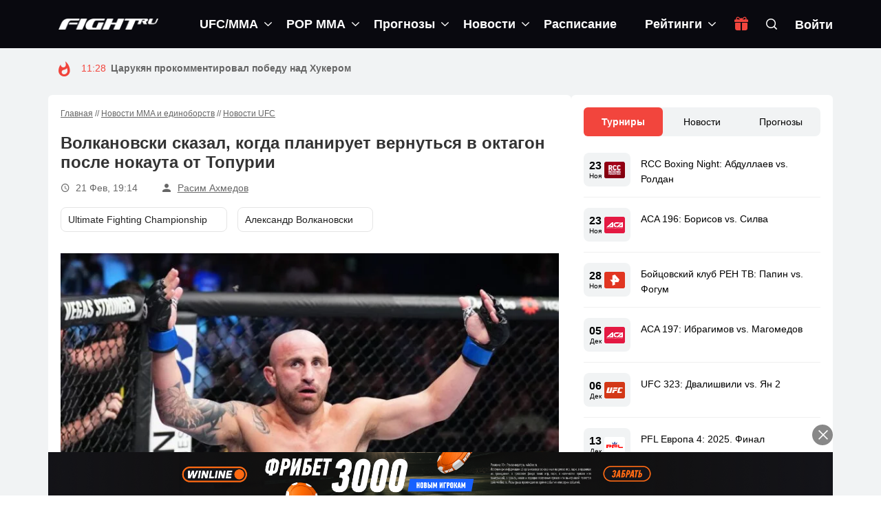

--- FILE ---
content_type: text/css
request_url: https://fight.ru/wp-content/themes/hotmagazine_child/assets/css/fonts.min.css?ver=1697795623
body_size: 539
content:
@font-face{font-family:'icomoon';src:url('fonts/icomoon.eot?12omf7');src:url('fonts/icomoon.eot?12omf7#iefix') format('embedded-opentype'),url('fonts/icomoon.ttf?12omf7') format('truetype'),url('fonts/icomoon.woff?12omf7') format('woff'),url('fonts/icomoon.svg?12omf7#icomoon') format('svg');font-weight:normal;font-style:normal;font-display:block}[class^="icon-"],[class*=" icon-"]{font-family:'icomoon' !important;speak:never;font-style:normal;font-weight:normal;font-variant:normal;text-transform:none;line-height:1;-webkit-font-smoothing:antialiased;-moz-osx-font-smoothing:grayscale}.icon-down:before{content:"\e900"}.icon-up:before{content:"\e901"}.icon-close:before{content:"\e902"}.icon-yt .path1:before{content:"\e903"}.icon-yt .path2:before{content:"\e904";margin-left:-1.5em;color:#fff}.icon-vk1:before{content:"\e905"}.icon-twitter:before{content:"\e906"}.icon-fb:before{content:"\e907"}.icon-telegram:before{content:"\e908"}.icon-wiki:before{content:"\e909"}.icon-person:before{content:"\e90a"}.icon-time:before{content:"\e90b"}.icon-pin:before{content:"\e90c"}.icon-search:before{content:"\e90d"}.icon-circle-play:before{content:"\e90e"}.icon-ticker:before{content:"\e90f"}.icon-eye:before{content:"\e910"}.icon-like-fill:before{content:"\e911"}.icon-like:before{content:"\e912"}.icon-eye-hide:before{content:"\e913"}.icon-warning:before{content:"\e914"}.icon-calendar:before{content:"\e915"}.icon-file:before{content:"\e916"}.icon-layers:before{content:"\e917"}.icon-cup:before{content:"\e918"}.icon-star:before{content:"\e919"}.icon-belt:before{content:"\e91a"}.icon-star-fill:before{content:"\e91b"}.icon-left:before{content:"\e91c"}.icon-right:before{content:"\e91d"}.icon-check-thin:before{content:"\e92a"}.icon-comments:before{content:"\e970"}.icon-check:before{content:"\f00c"}.icon-play:before{content:"\f04b"}.icon-circle-close:before{content:"\f057"}.icon-gift:before{content:"\f06b"}.icon-circle-right:before{content:"\f0a9"}.icon-undo:before{content:"\f0e2"}.icon-circle:before{content:"\f10c"}.icon-thumbs-up:before{content:"\f164"}.icon-thumbs-down:before{content:"\f165"}.icon-users:before{content:"\e920"}.icon-message:before{content:"\e921"}.icon-eye-w:before{content:"\e922"}

--- FILE ---
content_type: text/css
request_url: https://fight.ru/wp-content/themes/hotmagazine_child/style-parent.min.css?ver=1697795623
body_size: 4775
content:
.container .container,.wp-caption,img,select{max-width:100%}.wpb_column.block-content:after,body .vc_row{margin-left:0}.advertisement,.mc4wp-form h2,.mc4wp-form input[type=submit],.title-section h2,footer .widget-title{text-transform:uppercase}body .vc_row{margin-right:0}.inner-megadropdown .vc_col-sm-12,.inner-megadropdown .vc_column_container>.vc_column-inner,.page-template-default .vc_column_container>.vc_column-inner,.sidebar .vc_column-inner,body .single-post-box .article-inpost .text-content h2,body .single-post-box .article-inpost .text-content p,body .single-post-box .row .vc_col-sm-12>.vc_column-inner,body.travel .inner-megadropdown .vc_col-sm-12>.vc_column-inner{padding-left:0!important;padding-right:0!important}.blog-box,.tagcloud,ul.autor-list>li .autor-box{overflow:hidden}.widget label{display:block}blockquote{padding:20px 20px 20px 70px;background:#eee;border:none;margin:0 0 20px;position:relative}.top-line-list,div.list-post .post-content>a,footer .posts-widget ul.list-posts>li .post-content>a,ul.list-posts>li .post-content>a{display:inline-block}blockquote:before{content:'\201C';position:absolute;top:20px;left:25px;font-size:72px;color:#222;font-family:Georgia;line-height:70px;font-weight:700}blockquote p{color:#222;font-size:18px;font-style:italic;margin-bottom:0;line-height:24px;padding:0 20px}.gallery-caption,.wp-caption,.wp-caption-text{text-align:center;font-style:italic}.wp-caption{margin:0 0 20px;padding-top:4px;border:1px solid #eee;-webkit-border-radius:3px;-moz-border-radius:3px;border-radius:3px;border-image:initial;background-color:#f8f8f8;text-align:center}.alignright,.news-post.image-post2{margin-bottom:30px}.sticky{border:3px solid #000;padding:10px;background:#a2d9fd}.alignright{float:right;margin-left:20px}.alignleft{float:left;margin-right:30px}.clear{clear:both}.feature-video .features-video-box:before,.testimonial-section:after,.wpb_single_image .vc_figure,.wpb_single_image .vc_single_image-wrapper{display:block!important}.aligncenter{float:none;margin:30px}img{height:auto}#wp-calendar,.navbar-nav .megadropdown .inner-megadropdown .posts-filtered-block.block-full,.single-page-section .vc_single_image-img{width:100%}#wp-calendar td,#wp-calendar th{padding:5px;text-align:center;border:1px solid #dedede}.product-categories,.widget_archive ul,.widget_categories ul,.widget_meta ul,.widget_nav_menu ul,.widget_pages ul,.widget_recent_comments ul,.widget_recent_entries ul,.widget_rss ul{margin:0;padding:0}.product-categories li,.widget_archive ul li,.widget_categories ul li,.widget_meta ul li,.widget_nav_menu ul li,.widget_pages ul li,.widget_recent_comments ul li,.widget_recent_entries ul li,.widget_rss ul li{display:block;padding-bottom:10px;margin-bottom:10px;border-bottom:1px dotted #efefef}.product-categories li a,.widget_archive ul li a,.widget_categories ul li a,.widget_meta ul li a,.widget_nav_menu ul li a,.widget_pages ul li a,.widget_recent_comments ul li a,.widget_recent_entries ul li a,.widget_rss ul li a{display:inline-block;text-decoration:none;transition:.2s ease-in-out;-moz-transition:.2s ease-in-out;-webkit-transition:.2s ease-in-out;-o-transition:.2s ease-in-out;color:#333;font-size:13px;font-weight:700}.tagcloud a,.widget_categories ul li span{transition:.2s ease-in-out;display:inline-block}.widget_categories ul li span{float:right;width:30px;font-size:11px;height:20px;text-align:center;line-height:18px;-webkit-border-radius:2px;-moz-border-radius:2px;-o-border-radius:2px;border-radius:2px;-moz-transition:.2s ease-in-out;-webkit-transition:.2s ease-in-out;-o-transition:.2s ease-in-out}.widget_categories ul li:hover span{background:#f44336;color:#fff;border-color:#f44336}.product-categories li a:hover,.standard-post3 .post-title h2 a:hover,.widget_archive ul li a:hover,.widget_categories ul li a:hover,.widget_meta ul li a:hover,.widget_nav_menu ul li a:hover,.widget_pages ul li a:hover,.widget_recent_comments ul li a:hover,.widget_recent_entries ul li a:hover,.widget_rss ul li a:hover{color:#f44336}.widget_nav_menu ul li{border-bottom:none;padding-bottom:0}.widget_nav_menu .sub-menu li{padding-bottom:0}.widget_archive ul li,.widget_categories ul li{text-align:right;overflow:hidden;list-style:none;margin-bottom:10px;padding:0;border-bottom:none}.widget_archive ul li a,.widget_categories ul li a{float:left}.tagcloud a{text-decoration:none;-moz-transition:.2s ease-in-out;-webkit-transition:.2s ease-in-out;-o-transition:.2s ease-in-out;color:#999;font-size:12px!important;padding:6px 9px;border:1px solid #f0f0f0;-webkit-border-radius:3px;-moz-border-radius:3px;-o-border-radius:3px;border-radius:3px;margin-bottom:3px}.tagcloud a:hover{border:1px solid #333;background:#333;color:#fff}.blog-section .blog-box .blog-post .single-post-tags li{display:inline-block;list-style:none}.blog-section .blog-box .blog-post .single-post-tags li span{color:#333;font-weight:700;display:inline-block;margin-right:5px}.single-post-tags{padding:0!important}input[type=email],input[type=text],textarea{display:block;width:100%;padding:10px 20px;background:#fafafa;color:#333;font-size:13px;outline:0;border:1px solid #e1e1e1;margin:0 0 16px;transition:.2s ease-in-out;-moz-transition:.2s ease-in-out;-webkit-transition:.2s ease-in-out;-o-transition:.2s ease-in-out}input[type=email]:focus{border:1px solid #b1b1b1}.mc4wp-form input[type=submit]{width:100%!important;text-align:center;background:#222;font-size:13px;color:#fff;font-weight:700;padding:12px 10px;outline:0;border:none;transition:.2s ease-in-out;-moz-transition:.2s ease-in-out;-webkit-transition:.2s ease-in-out;-o-transition:.2s ease-in-out}#submit-contact,input[type=submit]{color:#ccc;font-size:11px;font-weight:700;text-transform:uppercase;background:#222;padding:8px 10px;border:none;-webkit-border-radius:4px;-moz-border-radius:4px;-o-border-radius:4px;border-radius:4px;transition:.2s ease-in-out;-moz-transition:.2s ease-in-out;-webkit-transition:.2s ease-in-out;-o-transition:.2s ease-in-out}#submit-contact:hover,input[type=submit]:hover{background:#f44336;color:#fff}a{color:#333;transition:.2s ease-in-out;-moz-transition:.2s ease-in-out;-webkit-transition:.2s ease-in-out;-o-transition:.2s ease-in-out}#commentform textarea{height:130px}.slider-call .news-post.image-post2,body .wpb_content_element{margin-bottom:0}.title-section h2{color:#222;font-size:15px;font-weight:700;margin:0 0 -1px}.title-section h2 span{display:inline-block;padding-bottom:16px;padding-right:5px;border-bottom:1px solid #f44336}.the-content h2{color:#333;font-weight:700;margin:0 0 15px;font-size:18px;line-height:24px;padding:0 20px}.advertisement{color:#ccc;font-size:10px;display:block;margin-bottom:7px}.advertisement img{display:block;margin:7px auto 0}.pagination-box ul.pagination-list li .current{display:inline-block;text-decoration:none;transition:.2s ease-in-out;-moz-transition:.2s ease-in-out;-webkit-transition:.2s ease-in-out;-o-transition:.2s ease-in-out;color:#fff;font-size:12px;padding:6px 11px;border:1px solid #f44336;-webkit-border-radius:3px;-moz-border-radius:3px;-o-border-radius:3px;border-radius:3px;background:#f44336}.both-sidebar .news-post .inner-hover>a{position:relative;bottom:inherit;left:inherit}.caption,caption{display:inline-block;color:#aaa;font-size:12px;font-style:italic;margin:0}.video-link,form.mc4wp-form button{font-size:30px;z-index:2;outline:0}.posts-filtered-block{transition:.2s ease-in-out;-moz-transition:.2s ease-in-out;-webkit-transition:.2s ease-in-out;-o-transition:.2s ease-in-out}.galery-box .bx-wrapper .bx-next:before,.galery-box .bx-wrapper .bx-prev:before,.image-slider .bx-wrapper .bx-next:before,.image-slider .bx-wrapper .bx-prev:before,.single-post-box .bx-wrapper .bx-next:before,.single-post-box .bx-wrapper .bx-prev:before,.very-large-post .post-gallery .bx-wrapper .bx-next:before,.very-large-post .post-gallery .bx-wrapper .bx-prev:before{margin-top:-10px}.navbar-nav .megadropdown .inner-megadropdown .wpb_wrapper>.owl-wrapper{padding:20px 20px 25px}@media (min-width:768px){.email-not-published{position:absolute;right:0;top:0}}.image-slider,.loading,.new-post,.thumb-wrap,form.mc4wp-form button{position:relative}.navbar-nav li.drop ul.dropdown li .dropdown{top:0;left:100%;border:none;border-left:1px solid #f4f4f4}.third-style .navbar-default .navbar-nav>li>a>i{top:20px}form.mc4wp-form{background:#222;padding:20px;margin:0}.mc4wp-form h2{font-size:15px;font-weight:700;margin:0 0 14px;color:#fff}form.mc4wp-form input[type=email]{width:100%;outline:0;background:#fff;padding:14px 20px 11px;color:#999;font-size:12px;border:transparent;margin:0;line-height:12px}form.mc4wp-form button{display:inline-block;background:#222;width:40px;height:40px;text-align:center;line-height:40px;color:#f44336;border:none;margin-top:-40px;float:right}form.mc4wp-form p{font-size:12px;color:#999;margin:14px 0 0;line-height:16px}.vc_inner>.container{padding-right:0;padding-left:0}.navbar-nav>li.mega-drop>a:after{display:inline-block;content:'\f107';position:absolute;font-family:FontAwesome;font-size:13px;color:#666;top:21px;right:13px;transition:.2s ease-in-out;-moz-transition:.2s ease-in-out;-webkit-transition:.2s ease-in-out;-o-transition:.2s ease-in-out}.both-sidebar .news-post .inner-hover>a:hover,.leftsidebar_thumb .news-post .post-gallery a:hover{opacity:.7}.dark .title-section h2,.title-section.white h1,footer form.mc4wp-form p{color:#fff}.thumb-wrap .edit-post{position:absolute;left:0;top:0;z-index:2;background-color:rgba(0,0,0,.3);color:#fff!important;padding:3px 10px;font-size:13px;-webkit-transition:background-color .4s;-moz-transition:background-color .4s;-o-transition:background-color .4s;transition:background-color .4s}body .rw-rating-table td:last-child{padding-bottom:0!important}.very-large-post #bx-pager a img{max-width:110px}.quote strong{color:#ccc;font-size:12px;display:inline-block;font-style:italic;margin:0}footer .widget-title{font-weight:700;margin:0 0 25px;font-size:13px;padding-bottom:25px;border-bottom:1px solid #333;color:#fff;letter-spacing:1px}.autor-tags ul,.image-slider-fade ul{padding:0;margin:0}footer .widget_archive ul li,footer .widget_categories ul li{list-style:none;width:50%;float:left;margin-bottom:15px;color:#999}.widget_categories ul li span{color:#333;border:1px solid #f0f0f0}footer .widget_archive ul li,footer .widget_categories ul li:nth-child(2n){padding-left:9px}footer .widget_categories ul li span{color:#999;border:1px solid #333}.navbar-nav .megadropdown .inner-megadropdown .block-full .owl-wrapper h1,.rw-ui-group-title,.sidebar.large-sidebar .tab-posts-widget ul.nav-tabs li:nth-child(3){display:none}#bbpress-forums div.bbp-search-form{float:none}#bbpress-forums .search-box{padding:30px;background:#fafafa}form.search-form input[type=text]{background:#fff}a.bbp-forum-title{font-size:13px;font-weight:700;color:#222;margin:0 0 8px;display:inline-block;text-decoration:none;transition:.2s ease-in-out;-moz-transition:.2s ease-in-out;-webkit-transition:.2s ease-in-out;-o-transition:.2s ease-in-out}.bbp-author-avatar{float:right;display:none}.freshness a{color:#666!important;font-weight:400}.table-row,textarea#bbp_forum_content,textarea#bbp_reply_content,textarea#bbp_topic_content{float:none;width:100%}.status-trash{opacity:.5}.autor-tags ul{display:inline-block}.image-slider-fade .bx-wrapper .bx-prev{width:70px;height:70px;-webkit-border-radius:50%;-moz-border-radius:50%;-o-border-radius:50%;border-radius:50%;left:30px}.image-slider-fade .bx-wrapper .bx-next{width:70px;height:70px;-webkit-border-radius:50%;-moz-border-radius:50%;-o-border-radius:50%;border-radius:50%;right:30px}.image-slider-fade .bx-controls-direction{position:absolute;width:100%;top:50%;margin-top:-35px;height:0}.image-slider-fade .bx-wrapper .bx-next:before,.image-slider-fade .bx-wrapper .bx-prev:before{margin-top:-10px;transition:.2s ease-in-out;-moz-transition:.2s ease-in-out;-webkit-transition:.2s ease-in-out;-o-transition:.2s ease-in-out}.image-slider-fade .bx-wrapper .bx-next:hover,.image-slider-fade .bx-wrapper .bx-prev:hover{background:#ececec}.image-slider-fade .bx-wrapper .bx-next:hover:before,.image-slider-fade .bx-wrapper .bx-prev:hover:before{color:#333}.image-slider-fade .bx-wrapper .bx-controls-auto,.image-slider-fade .bx-wrapper .bx-pager{bottom:inherit;top:30px;right:30px;width:auto;padding-top:0;position:absolute;margin:0}.big-slider .image-slider-fade .bx-wrapper .bx-pager.bx-default-pager a.active{border-color:#fff;background:#fff}.top-line ul.top-line-list.top-menu{margin-left:18px}.top-line ul.top-line-list.top-menu:before{content:'';width:0;height:15px;border-left:1px dotted #777;margin-right:20px}.rw-rating-table tr td .rw-left{padding:0 20px 12px!important}body.comming-soon-page #comming-soon-content #clock .comming-part span{line-height:60px}.wpb_text_column blockquote,.wpb_text_column p:last-child{margin-bottom:30px!important}.wpb_text_column p.caption{margin-bottom:0!important}footer .tagcloud a{border-color:#444;color:#999}footer .tagcloud a:hover,footer form.mc4wp-form{background:#f44336}footer form.mc4wp-form button{color:#fff;background:#f44336}.navbar-default .navbar-nav>.active>a,.navbar-default .navbar-nav>.active>a:focus,.navbar-default .navbar-nav>.active>a:hover,.standard-post2:hover .post-title{background:0 0}.widget_recent_entries ul li{list-style:none;padding-bottom:10px;margin-bottom:10px;border-bottom:1px solid #f0f0f0;overflow:hidden}footer .widget_recent_entries ul li{border-bottom-color:#333}.widget_recent_entries ul li span{display:inline-block;margin-right:7px;color:#999;font-size:12px;font-style:italic;transition:.2s ease-in-out;-moz-transition:.2s ease-in-out;-webkit-transition:.2s ease-in-out;-o-transition:.2s ease-in-out;margin-top:7px}footer .widget_recent_entries ul li a{color:#ccc}.widget_recent_entries ul li span:before{content:"\f017";display:inline-block;font-family:FontAwesome;font-style:normal;font-weight:400;line-height:1;-webkit-font-smoothing:antialiased;-moz-osx-font-smoothing:grayscale;color:#ccc;margin-right:9px}.non-sidebar>.container>.row{margin:0!important}.non-sidebar .grid-box .row{margin-left:-15px!important;margin-right:-15px!important}.feature-video .title-section{border-bottom:1px solid #444}.row .row .vc_col-sm-12>.vc_column-inner,.sidebar.wpb_column,body.travel .vc_col-sm-12>.vc_column-inner{padding-left:15px!important;padding-right:15px!important}.loading{overflow:hidden}.loading:before{content:"";display:block;width:24px;height:24px;position:absolute;top:-24px;left:50%;background:url('../hotmagazine/images/loader.gif');transform: translate(-50%, 0);z-index:1111}.loading:after{content:"";display:block;width:100%;height:100%;position:absolute;top:0;left:0;background:rgba(255,255,255,.9);z-index:1}body.travel .navbar-default .navbar-nav>li>a>i{top:21px;color:#fff}body.travel .navbar-default .navbar-nav>li:hover>a>i{color:#666}.dark #bbpress-forums #bbp-single-user-details #bbp-user-navigation a,.dark .product-categories li a,.dark .widget,.dark .widget a,.dark .widget p,.dark .widget_archive ul li a,.dark .widget_categories ul li a,.dark .widget_meta ul li a,.dark .widget_nav_menu ul li a,.dark .widget_pages ul li a,.dark .widget_recent_comments ul li a,.dark .widget_recent_entries ul li a,.dark .widget_rss ul li a,.dark a,.dark label,.dark legend{color:#999}.dark .tagcloud a{border-color:#444}.dark .center-button a{background:0 0;border-color:#444}.owl-theme .owl-controls .owl-buttons div:hover{cursor:pointer}.standard-post3 .post-title{padding:18px 20px;transition:.2s ease-in-out;-moz-transition:.2s ease-in-out;-webkit-transition:.2s ease-in-out;-o-transition:.2s ease-in-out}.standard-post3 .post-title h2{color:#333;font-weight:700;line-height:20px;margin:0 0 10px;font-size:16px}.standard-post3 .post-title h2 a{display:inline-block;text-decoration:none;transition:.2s ease-in-out;-moz-transition:.2s ease-in-out;-webkit-transition:.2s ease-in-out;-o-transition:.2s ease-in-out;color:#333}.standard-post3 .post-title a.category-post{position:relative;bottom:inherit;left:inherit;background:0 0;padding:0!important;margin-bottom:6px}.standard-post3 .post-title a.category-post.travel{color:#f58021}.standard-post3 .post-title a.category-post.sport{color:#4c60f6}.standard-post3 .post-title a.category-post.world{color:#33a3f1}.standard-post3 .post-title a.category-post.fashion{color:#aa35d6}.standard-post3 .post-title a.category-post.tech{color:#74b430}.standard-post3 .post-title a.category-post.food{color:#32b47b}.standard-post3 .post-title a.category-post.video{color:#d6ac1b}.standard-post3 .post-content{padding:15px 20px 0}.standard-post3 .post-content p{margin-bottom:15px}div.list-post img{height:auto}.dark input[type=email],.dark input[type=text]{background:#222;border-color:#444}#bbpress-forums div.bbp-the-content-wrapper textarea.bbp-the-content{height:235px;line-height:24px}.navbar-default .navbar-nav>li>a>i.dashicons{position:static}.navbar-nav .megadropdown .inner-megadropdown .posts-filtered-block.block-full>.owl-wrapper{padding-top:0}.navbar-nav .megadropdown .inner-megadropdown ul.horizontal-filter-posts{padding:20px 20px 0}body .rw-ui-control.rw-ui-content-recommendations .rw-ui-content-recommendation-groups .rw-ui-content-recommendation .rw-ui-thumb{padding:0;border:none}body .rw-ui-control.rw-ui-content-recommendations .rw-ui-content-recommendation-groups .rw-ui-group-item{list-style:none;padding:10px 0;border-bottom:1px solid #f0f0f0;text-align:center;overflow:hidden}.rw-ui-control.rw-ui-content-recommendations .rw-ui-content-recommendations-title,.rw-ui-control.rw-ui-content-recommendations .rw-ui-group-title,.rw-ui-control.rw-ui-content-recommendations .rw-ui-title{color:#333;font-size:13px;font-weight:700;line-height:20px}.video-link{position:absolute;top:20px;left:20px;color:#fff;transition:.2s ease-in-out;-moz-transition:.2s ease-in-out;-webkit-transition:.2s ease-in-out;-o-transition:.2s ease-in-out}footer .recent-comments-widget div.recent-comment .comment-content p a{color:#ccc;font-style:italic;font-weight:700}.inner-megadropdown .title-section{border:none;margin-bottom:0}.inner-megadropdown .title-section h1 span{border:none}.owl-item .item .post-gallery .thumb-wrap{max-height:256px;overflow:hidden}.owl-carousel .owl-item img{min-height:100%}

--- FILE ---
content_type: text/css
request_url: https://fight.ru/wp-content/themes/hotmagazine_child/assets/css/ticker-style.min.css?ver=1697795623
body_size: 399
content:
.ticker,.ticker-content{background-color:transparent;overflow:hidden}.ticker-wrapper.has-js{margin:0 0 0 180px;padding:0;width:100%;height:auto;display:block;background-color:transparent}.ticker{width:879px;height:30px;display:block;position:relative}.ticker-content,.ticker-swipe{padding-top:9px;position:absolute}.ticker-title{padding-top:9px;color:#900;font-weight:700;background-color:transparent;text-transform:uppercase}.ticker-content{margin:0;color:#1f527b;font-weight:700;white-space:nowrap;line-height:1.2em;left:0!important}.ticker-swipe,.ticker-swipe span{background-color:#fff;display:block}.ticker-content a{text-decoration:none;color:#1f527b}.ticker-content a:hover{text-decoration:underline;color:#0d3059}.ticker-swipe{top:0;width:800px;height:23px}.ticker-swipe span{margin-left:1px;height:12px;width:7px}.ticker-controls{padding:0;list-style-type:none;float:left}.ticker-controls li{padding:0;margin-left:4px;float:left;cursor:pointer;height:20px;width:20px;display:block}.js-hidden{display:none}.no-js-news{padding:10px 0 0 45px;color:#f8f0db}.left .ticker,.left .ticker-content,.left .ticker-controls,.left .ticker-title{float:left}.left .ticker-controls{padding-left:6px}.right .ticker,.right .ticker-content,.right .ticker-controls,.right .ticker-title{float:right}.right .ticker-controls{padding-right:6px}

--- FILE ---
content_type: image/svg+xml
request_url: https://fight.ru/wp-content/uploads/2023/09/hfc-mma-1.svg
body_size: 1424
content:
<svg width="587" height="282" viewBox="0 0 587 282" fill="none" xmlns="http://www.w3.org/2000/svg">
<path fill-rule="evenodd" clip-rule="evenodd" d="M67.0454 0H558.385L586.15 35.2476L520.137 281.715H28.7972L0.994141 246.467L67.0454 0Z" fill="#D93211"/>
<path d="M449.604 70.1906H523.138L532.52 35.1709H427.65L407.9 50.7057L402.696 70.1906H449.604ZM427.574 137.875L440.64 89.0678H397.644L378.311 161.234L389.706 176.807H494.575L503.957 141.787H430.385L427.574 137.875ZM300.03 122.91H361.333L370.411 89.0678H309.108L300.03 122.91ZM273.442 176.807L302.043 70.1906H385.11L394.492 35.1709H268.504L230.522 176.807H273.442ZM182.285 123.29L167.965 176.807H210.961L248.944 35.1709H206.024L191.704 88.65H149.924L140.656 123.29H182.285ZM151.899 35.1709H109.131L71.1482 176.807H114.182L151.899 35.1709Z" fill="white"/>
<path d="M145.062 195.153H409.989" stroke="white" stroke-width="3.79823" stroke-miterlimit="22.93"/>
<path d="M471.367 223.907L472.165 234.732H467.379L462.859 242.024H472.81L473.228 246.354H483.635L480.217 213.462H468.062L447.02 246.354H457.465L471.367 223.907ZM438.702 228.654L433.954 246.354H443.868L452.68 213.462H440.297L428.675 227.705L424.535 213.462H412.152L403.34 246.354H413.292L418.04 228.654L423.623 246.544L438.702 228.654ZM393.541 228.654L388.793 246.354H398.745L407.518 213.462H395.174L383.4 227.705L379.298 213.462H366.953L358.141 246.354H367.903L372.651 228.654L378.234 246.544L393.541 228.654ZM329.161 233.858H343.404L345.493 225.996H331.288L329.161 233.858ZM325.819 246.354H342.303L344.468 238.226H327.983L325.819 246.354ZM323.008 246.354L329.655 221.59H348.912L351.115 213.462H321.83L313.056 246.354H323.008ZM291.103 228.503L292.926 221.59H304.131L304.814 222.501L303.333 227.591L302.156 228.503H291.103ZM297.598 246.354H308.537L304.055 235.871H306.751L312.411 231.655L316.209 217.108L313.55 213.31H285.025L276.214 246.202H286.203L289.014 235.719H293.154L297.598 246.354ZM257.071 246.354H268.199L272.795 242.746L279.67 217.108L277.011 213.31H251.943L247.385 217.108L240.51 242.746L243.169 246.354H254.26L256.425 238.226H252.627L251.943 237.314L255.931 222.501L257.071 221.59H267.402L268.047 222.501L264.249 237.314L263.11 238.226H259.311L257.071 246.354ZM228.47 233.25L227.368 237.314L226.229 238.226H216.353L215.67 237.314L219.658 222.501L220.797 221.59H230.673L231.356 222.501L230.255 226.565H240.32L242.865 217.108L240.206 213.31H215.632L211.036 217.108L204.161 242.746L206.82 246.354H231.394L235.99 242.746L238.535 233.25H228.47ZM166.597 246.354H195.159L199.717 242.746L206.592 217.108L203.933 213.31H175.332L166.597 246.354ZM183.233 221.59H194.4L195.083 222.501L191.095 237.314L189.918 238.226H178.751L183.233 221.59ZM144.681 228.503L146.504 221.59H157.709L158.392 222.501L156.987 227.591L155.848 228.503H144.681ZM151.176 246.354H162.115L157.633 235.871H160.329L165.989 231.655L169.787 217.108L167.128 213.31H138.604L129.792 246.202H140.009L142.82 235.719H146.96L151.176 246.354ZM114.485 223.907L115.282 234.732H110.497L105.825 242.024H115.738L116.156 246.354H126.601L123.183 213.462H111.028L89.9862 246.354H100.393L114.485 223.907ZM67.8425 233.934H80.1488L76.8063 246.354H86.8336L95.6456 213.462H85.6562L82.3137 225.882H70.1214L73.4638 213.462H63.4745L54.6626 246.354H64.652L67.8425 233.934Z" fill="white"/>
</svg>


--- FILE ---
content_type: image/svg+xml
request_url: https://fight.ru/wp-content/uploads/2022/06/ufc_logo.svg
body_size: 631
content:
<svg width="30" height="24" viewBox="0 0 30 24" fill="none" xmlns="http://www.w3.org/2000/svg">
<path d="M0 2C0 0.89543 0.895431 0 2 0H28C29.1046 0 30 0.895431 30 2V22C30 23.1046 29.1046 24 28 24H2C0.89543 24 0 23.1046 0 22V2Z" fill="#D33818"/>
<g clip-path="url(#clip0_14_230)">
<path d="M4.84582 8.10169H7.91044L6.30228 13.5843C6.1894 13.969 6.42889 14.2862 6.82343 14.2862C7.21812 14.2862 7.62439 13.969 7.73714 13.5843L9.34533 8.10169L12.0629 8.10162L10.206 15.1102C10.0421 15.7284 9.39083 16.2344 8.75867 16.2344H4.05692C3.30566 16.2344 2.85029 15.6333 3.04502 14.8982L4.84582 8.10169Z" fill="white"/>
<path d="M15.4715 11.0965V11.0966H18.6186L18.0469 12.9949H14.8988L14.0249 16.2344H11.0662L12.5129 11.0965H15.4715Z" fill="white"/>
<path d="M21.5948 8.01941H25.5971C26.1826 8.01941 27.1764 8.49504 26.973 9.25143L26.8929 9.54923H23.3214C23.1379 9.54923 22.947 9.69839 22.8975 9.8806L21.7875 13.9562C21.7379 14.1385 21.8474 14.2875 22.0309 14.2875H25.6186L25.3585 15.2547C25.2079 15.815 24.6142 16.2759 24.029 16.2759H19.8037C19.059 16.2759 18.6015 15.6911 18.7871 14.9767L20.3454 8.97887C20.4825 8.45111 21.0447 8.01941 21.5948 8.01941Z" fill="white"/>
<path d="M18.9345 9.98863H15.7938L15.7923 9.9941H12.8336L13.4029 8C15.4356 8 17.4684 8 19.5011 8L18.9345 9.98863Z" fill="white"/>
</g>
<defs>
<clipPath id="clip0_14_230">
<rect width="24" height="8.27586" fill="white" transform="translate(3 8)"/>
</clipPath>
</defs>
</svg>


--- FILE ---
content_type: image/svg+xml
request_url: https://fight.ru/wp-content/uploads/2023/09/hardcore-boxing.svg
body_size: 5809
content:
<svg width="491" height="365" viewBox="0 0 491 365" fill="none" xmlns="http://www.w3.org/2000/svg">
<path fill-rule="evenodd" clip-rule="evenodd" d="M17.9565 85.4016V131.97H0.450684V11.4844C6.29195 13.5577 12.1152 15.6129 17.9565 17.542V64.0918C23.365 65.1014 28.99 66.111 34.5428 66.9944V22.4277C40.384 24.0143 46.2193 25.4866 52.0486 26.8448V131.879H34.5428V87.3127C28.99 86.6997 23.4552 85.9966 17.9565 85.3115V85.4016ZM85.5096 93.8029L94.0372 94.2897C93.316 87.3667 92.5768 80.3896 91.8917 73.4126C91.2067 66.4355 90.4675 59.4405 89.7824 52.4093C89.0432 59.2782 88.3041 66.1291 87.619 73.016C86.9339 79.9029 86.1947 86.8439 85.5096 93.8029ZM82.3186 111.832C81.0926 118.502 79.9208 125.209 78.7128 131.915H61.0088C63.8573 114.836 66.7058 97.9496 69.5543 81.2551C72.3788 64.7769 75.2393 48.4189 78.1359 32.1812C85.8882 33.5033 93.6526 34.7052 101.429 35.7869C104.223 52.1388 107.108 68.2384 109.92 84.374C112.733 100.51 115.617 116.158 118.448 131.879H100.69C99.5179 125.371 98.4001 118.827 97.2643 112.282C92.2523 112.12 87.2584 111.976 82.3005 111.796L82.3186 111.832ZM153.604 82.7154C155.207 82.7839 156.774 82.2208 157.967 81.1469C158.558 80.6546 159.029 80.0327 159.342 79.3292C159.654 78.6257 159.801 77.8597 159.769 77.0905V58.1605C154.235 57.89 148.682 57.5655 143.183 57.2229V82.3008L153.55 82.7154H153.604ZM143.237 99.2476V131.915H125.731V38.6354C138.64 39.8374 151.542 40.8469 164.439 41.6642C167.836 41.8482 171.046 43.2798 173.453 45.6846C174.676 46.8159 175.652 48.1879 176.319 49.7144C176.986 51.2409 177.33 52.8889 177.329 54.5547V77.6133C177.422 80.3003 176.86 82.9694 175.691 85.3909C174.523 87.8123 172.783 89.9135 170.623 91.5134C172.784 93.1986 174.518 95.3698 175.683 97.8507C176.849 100.332 177.413 103.052 177.329 105.792V131.879H159.769V105.522C159.796 104.721 159.648 103.925 159.337 103.187C159.026 102.45 158.558 101.788 157.967 101.249C156.787 100.126 155.232 99.4831 153.604 99.4459C150.106 99.4459 146.681 99.2657 143.237 99.1755V99.2476ZM207.455 59.7109V115.6H215.748C221.247 115.6 224.041 113.707 224.041 109.866V59.8732L207.455 59.6748V59.7109ZM189.895 42.8181C202.804 43.2147 215.706 43.4791 228.603 43.6114C231.957 43.6205 235.182 44.9103 237.617 47.2171C238.845 48.2782 239.828 49.5937 240.497 51.0724C241.167 52.5511 241.506 54.1576 241.493 55.7807V109.866C241.587 112.988 240.938 116.086 239.6 118.907C238.262 121.728 236.272 124.191 233.795 126.092C228.633 130.043 222.263 132.088 215.766 131.879H189.895V42.782V42.8181ZM287.863 59.6027C282.31 59.6929 276.775 59.8011 271.276 59.8551V115.563H287.863V101.97L305.368 101.772V119.8C305.387 121.435 305.056 123.054 304.397 124.55C303.738 126.046 302.766 127.383 301.546 128.472C299.112 130.77 295.879 132.031 292.532 131.988H266.661C263.321 132.027 260.094 130.781 257.647 128.508C256.43 127.44 255.459 126.122 254.799 124.644C254.139 123.166 253.807 121.563 253.825 119.944V55.6725C253.809 54.0543 254.143 52.4519 254.802 50.9742C255.462 49.4965 256.432 48.1782 257.647 47.1089C260.085 44.8068 263.308 43.5178 266.661 43.5032C275.261 43.5032 283.842 43.2508 292.478 43.0164C295.79 42.8662 299.028 44.0255 301.492 46.2436C302.715 47.2979 303.692 48.6083 304.352 50.0819C305.013 51.5556 305.341 53.1564 305.314 54.7711V72.7997C299.473 72.9259 293.65 73.07 287.809 73.1782V59.6388L287.863 59.6027ZM332.357 57.9622V115.131C337.766 115.131 343.391 114.987 348.926 114.896V56.8984C343.391 57.277 337.838 57.6376 332.357 57.9261V57.9622ZM353.541 39.5369C355.154 39.3432 356.79 39.4902 358.343 39.9684C359.895 40.4467 361.33 41.2455 362.555 42.3132C363.808 43.3836 364.803 44.7221 365.468 46.2295C366.132 47.7369 366.449 49.3745 366.395 51.0211V119.115C366.424 120.816 366.097 122.505 365.436 124.073C364.775 125.64 363.794 127.053 362.555 128.22C361.369 129.392 359.961 130.315 358.413 130.934C356.864 131.553 355.208 131.856 353.541 131.825H327.742C324.381 131.85 321.144 130.555 318.728 128.22C317.502 127.152 316.516 125.837 315.836 124.361C315.155 122.885 314.795 121.281 314.779 119.656V54.4105C314.772 52.7442 315.109 51.0944 315.77 49.5648C316.431 48.0352 317.401 46.6589 318.619 45.5224C321.015 43.0911 324.226 41.6331 327.634 41.4299C336.215 40.889 344.797 40.258 353.433 39.5008L353.541 39.5369ZM407.897 78.0459C409.607 77.8719 411.186 77.0533 412.314 75.7564C413.504 74.4602 414.149 72.756 414.117 70.9968V49.9214C408.582 50.6966 403.029 51.4719 397.531 52.211V78.9474C400.974 78.6589 404.4 78.3345 407.843 78.01L407.897 78.0459ZM397.585 97.0661V131.915H380.079V36.5621C392.933 34.7593 405.842 32.7942 418.732 30.4325C420.309 30.074 421.948 30.0946 423.515 30.4926C425.082 30.8907 426.532 31.6548 427.747 32.7221C429.04 33.8899 430.058 35.3299 430.729 36.9384C431.399 38.547 431.704 40.2841 431.623 42.0248V68.8334C431.717 71.9621 431.169 75.077 430.013 77.9856C428.856 80.8943 427.115 83.5348 424.898 85.7442C429.351 89.3499 431.623 94.7584 431.623 101.573V131.879H414.099V102.583C414.135 101.733 413.993 100.886 413.682 100.094C413.372 99.3025 412.9 98.5843 412.296 97.9856C411.713 97.4258 411.018 96.9965 410.256 96.7261C409.495 96.4556 408.684 96.3503 407.879 96.4171L397.567 97.0301L397.585 97.0661ZM461.748 111.309C471.466 110.786 481.237 110.245 490.991 109.65V131.915H444.243V24.9878C459.795 20.9974 475.378 16.4963 490.991 11.4844V33.7677C481.237 36.3458 471.466 38.7977 461.748 41.0873V65.8407C469.843 64.4524 477.974 63.0102 486.087 61.4417V83.4906C477.938 84.5543 469.861 85.5458 461.748 86.5014V111.309Z" fill="white"/>
<path fill-rule="evenodd" clip-rule="evenodd" d="M25.4384 279.641C29.4587 278.505 33.4972 277.351 37.5175 276.269C45.5763 274.124 49.5967 269.671 49.5967 262.838V248.253C49.6643 246.999 49.4536 245.746 48.9798 244.584C48.506 243.421 47.7809 242.378 46.8563 241.528C46.005 240.77 44.9859 240.224 43.8828 239.936C42.7796 239.647 41.6239 239.625 40.5103 239.87C35.4623 240.843 30.4503 241.853 25.4384 242.898V279.641ZM25.4384 175.526V212.25C29.3686 211.691 33.2988 211.132 37.2291 210.609C39.7818 210.235 42.0894 208.884 43.6653 206.841C45.4758 204.699 46.4662 201.984 46.4597 199.179V174.228C39.4286 174.648 32.4214 175.081 25.4384 175.526ZM0 144.895H52.9861C55.515 144.889 58.0158 145.425 60.3202 146.467C62.6246 147.509 64.6791 149.032 66.3453 150.935C70.0428 154.864 72.0497 160.089 71.9341 165.484V196.565C72.1404 205.14 69.1672 213.488 63.5869 220.002C71.249 224.906 75.0711 232.622 75.0711 243.439V257.357C75.1075 268.549 71.1214 279.381 63.8393 287.88C56.9957 296.347 47.8572 302.663 37.5175 306.071C24.8975 310.289 12.4758 314.869 0 319.592V144.895ZM116.717 170.82V259.16C124.722 257.88 132.763 256.78 140.821 255.681V170.135C132.763 170.387 124.722 170.622 116.717 170.91V170.82ZM147.492 144.895C149.934 144.861 152.359 145.311 154.627 146.217C156.895 147.124 158.961 148.47 160.707 150.177C162.492 151.802 163.913 153.786 164.88 155.997C165.846 158.209 166.334 160.6 166.314 163.014V259.34C166.293 264.404 164.279 269.255 160.707 272.844C157.242 276.632 152.573 279.103 147.492 279.839C134.98 281.642 122.504 283.859 110.047 286.383C107.775 286.97 105.399 287.019 103.105 286.528C100.811 286.037 98.6634 285.018 96.8316 283.553C94.9575 282 93.4716 280.031 92.492 277.802C91.5124 275.574 91.0661 273.148 91.1887 270.717V164.853C91.145 162.232 91.6213 159.629 92.5898 157.193C93.5584 154.758 95.0001 152.539 96.8316 150.664C98.5097 148.837 100.554 147.384 102.831 146.399C105.107 145.415 107.566 144.921 110.047 144.949L147.492 144.895ZM218.146 221.264C215.406 232.893 212.9 243.169 210.682 252.003C208.465 260.837 206.428 268.229 204.643 274.322C196.007 274.827 187.425 275.404 178.826 276.125C182.017 264.929 185.244 253.77 188.453 242.718C191.662 231.667 194.889 220.705 198.116 209.762C194.889 199.035 191.644 188.29 188.453 177.491C185.262 166.692 182.017 155.856 178.826 144.859H204.643C206.446 150.772 208.483 158.128 210.682 166.872C212.882 175.616 215.406 185.748 218.146 197.34C220.85 185.694 223.41 175.526 225.61 166.782C227.809 158.038 229.883 150.736 231.65 144.859H257.629C254.384 155.676 251.102 166.295 247.911 176.986C244.72 187.677 241.475 198.35 238.284 209.059C241.475 219.75 244.72 230.441 247.911 241.15C251.102 251.859 254.384 262.622 257.629 273.385C248.939 273.241 240.303 273.241 231.65 273.385C229.847 267.526 227.773 260.26 225.574 251.606C223.374 242.953 220.85 232.802 218.146 221.282V221.264ZM269.257 273.908V144.895H294.75V275.819C286.258 275.061 277.767 274.376 269.257 273.908ZM340.56 193.825V282.381C332.069 280.903 323.559 279.496 315.068 278.289V144.895H350.422C353.865 160.021 357.417 175.309 360.842 190.724C364.268 206.138 367.802 222.039 371.299 237.977V144.895H396.773V295.001C384.983 291.972 373.336 289.16 361.528 286.564C357.922 270.699 354.514 254.96 351.017 239.473C347.519 223.986 344.04 208.824 340.56 193.825ZM465.462 254.924L453.383 252.345V221.517C465.907 223.428 478.443 225.393 490.991 227.412V300.229C490.991 307.044 489.098 312.236 485.348 315.77C483.62 317.416 481.448 318.52 479.099 318.947C476.751 319.373 474.329 319.102 472.133 318.168C459.621 313.913 447.139 309.833 434.688 305.926C429.271 304.116 424.618 300.543 421.473 295.776C417.873 290.958 415.908 285.114 415.866 279.1V166.187C415.743 160.648 417.75 155.272 421.473 151.169C423.088 149.231 425.108 147.67 427.391 146.595C429.674 145.521 432.164 144.959 434.688 144.949H472.133C474.74 144.976 477.302 145.631 479.603 146.858C481.903 148.085 483.874 149.848 485.348 151.998C489.162 157.03 491.152 163.21 490.991 169.522V205.579L465.462 202.605V176.589L441.358 175.129V277.892C449.363 279.983 457.404 282.147 465.462 284.328V254.924Z" fill="white"/>
<path fill-rule="evenodd" clip-rule="evenodd" d="M150.052 364.449V345.014H153.892V360.789H159.301V364.394L150.052 364.449ZM187.912 360.843H194.312V364.449H184.054V345.014H194.312V348.619H187.912V352.91H193.23V356.516H187.912V360.825V360.843ZM223.879 356.931H225.682L224.744 348.674L223.807 356.931H223.879ZM223.194 360.536L222.401 364.466H218.507L222.257 345.014H227.359L231.109 364.376H227.196L226.439 360.518L223.194 360.536ZM263.236 357.634H261.433V354.028H267.112V361.87C267.103 362.215 267.022 362.554 266.873 362.865C266.724 363.176 266.51 363.451 266.246 363.673C265.71 364.178 265 364.456 264.263 364.449H258.62C257.879 364.455 257.163 364.178 256.619 363.673C256.36 363.448 256.151 363.171 256.006 362.861C255.86 362.551 255.78 362.213 255.772 361.87V347.808C255.779 347.465 255.858 347.127 256.004 346.817C256.15 346.506 256.36 346.23 256.619 346.005C257.157 345.492 257.877 345.214 258.62 345.23H264.299C264.665 345.222 265.028 345.287 265.368 345.42C265.708 345.553 266.019 345.752 266.282 346.005C266.548 346.226 266.763 346.501 266.912 346.812C267.061 347.123 267.142 347.463 267.148 347.808V351.684H263.29V348.619H259.684V360.807H263.29V357.634H263.236ZM296.859 360.951H300.465V345.014H304.305V361.726C304.296 362.069 304.217 362.406 304.071 362.717C303.925 363.027 303.716 363.304 303.457 363.529C302.921 364.034 302.211 364.312 301.474 364.304H295.849C295.114 364.308 294.404 364.031 293.866 363.529C293.605 363.306 293.394 363.03 293.248 362.719C293.102 362.408 293.024 362.07 293.019 361.726V345.014H296.859V360.789V360.951ZM334.557 360.951H340.957V364.557H330.717V345.014H340.957V348.619H334.611V352.91H340.019V356.516H334.611L334.557 360.951Z" fill="#E8C361"/>
<path fill-rule="evenodd" clip-rule="evenodd" d="M91.2249 314.545C113.136 308.447 135.417 303.768 157.931 300.537C213.503 292.538 269.902 292.083 325.597 299.185C349.67 302.237 373.498 306.99 396.9 313.409V319.178C373.28 312.629 349.214 307.809 324.894 304.755C269.691 297.702 213.787 298.157 158.706 306.108C135.923 309.346 113.38 314.092 91.2249 320.314V314.545Z" fill="#E8C361"/>
<path fill-rule="evenodd" clip-rule="evenodd" d="M91.2249 5.76917C113.138 11.8528 135.419 16.5258 157.931 19.7594C213.502 27.777 269.902 28.2378 325.597 21.1295C349.669 18.0629 373.496 13.3036 396.9 6.88694V1.11776C373.28 7.6672 349.214 12.4876 324.894 15.5406C269.691 22.5944 213.787 22.1395 158.706 14.1885C135.925 10.947 113.382 6.20719 91.2249 0V5.76917Z" fill="#E8C361"/>
</svg>


--- FILE ---
content_type: image/svg+xml
request_url: https://fight.ru/wp-content/uploads/2022/06/pfl.svg
body_size: 1022
content:
<svg width="30" height="24" viewBox="0 0 30 24" fill="none" xmlns="http://www.w3.org/2000/svg">
<path d="M0 2C0 0.89543 0.895431 0 2 0H28C29.1046 0 30 0.895431 30 2V22C30 23.1046 29.1046 24 28 24H2C0.89543 24 0 23.1046 0 22V2Z" fill="white"/>
<g clip-path="url(#clip0_14_216)">
<path d="M4.95555 13.4315L6.45717 14.9171H8.82411C9.05947 14.9171 9.29253 14.8708 9.50997 14.781C9.72742 14.6912 9.92499 14.5595 10.0914 14.3935C10.2578 14.2275 10.3899 14.0304 10.4799 13.8136C10.57 13.5967 10.6164 13.3642 10.6164 13.1295C10.6164 12.8947 10.57 12.6623 10.4799 12.4454C10.3899 12.2285 10.2578 12.0314 10.0914 11.8654C9.92499 11.6994 9.72742 11.5678 9.50997 11.4779C9.29253 11.3881 9.05947 11.3419 8.82411 11.3419H3V16.1031H4.95555V12.8268H8.51471C8.5933 12.8293 8.66782 12.8622 8.72252 12.9186C8.77722 12.9749 8.80781 13.0503 8.80781 13.1287C8.80781 13.2071 8.77722 13.2825 8.72252 13.3388C8.66782 13.3952 8.5933 13.4281 8.51471 13.4306H4.95555" fill="#FF0404"/>
<path d="M13.2148 12.8262H18.875V11.3412H11.2592V16.1025H13.2148V12.8262Z" fill="#FF0404"/>
<path d="M13.2148 13.4309L14.7158 14.9165H18.875V13.4309H13.2148Z" fill="#FF0404"/>
<path d="M19.6442 14.616L21.1452 16.101H27V14.6154H21.5992V11.3422H19.6442V14.616Z" fill="#FF0404"/>
<path d="M12.443 10.5774L11.2211 8.08368L12.9939 8.80134C12.9654 8.95671 12.9839 9.11705 13.0471 9.26187C13.1103 9.4067 13.2154 9.52945 13.3489 9.61445C13.4824 9.69945 13.6382 9.74286 13.7965 9.73912C13.9549 9.73538 14.1085 9.68467 14.2378 9.59346C14.3671 9.50225 14.4662 9.37468 14.5225 9.22703C14.5787 9.07938 14.5896 8.91835 14.5537 8.76451C14.5179 8.61066 14.4368 8.47096 14.321 8.36326C14.2051 8.25556 14.0597 8.18473 13.9033 8.15981L15.0662 7L16.2293 8.15981C16.0721 8.18434 15.9259 8.25509 15.8093 8.36298C15.6927 8.47088 15.611 8.61103 15.5747 8.76549C15.5384 8.91995 15.5491 9.08171 15.6055 9.23006C15.6619 9.37841 15.7614 9.5066 15.8912 9.59824C16.021 9.68988 16.1753 9.7408 16.3344 9.74448C16.4934 9.74815 16.6499 9.70442 16.7839 9.61888C16.9178 9.53334 17.0231 9.40988 17.0864 9.2643C17.1496 9.11872 17.1678 8.95763 17.1387 8.80166L18.9116 8.08399L17.6896 10.5777L12.443 10.5774Z" fill="#052383"/>
</g>
<defs>
<clipPath id="clip0_14_216">
<rect width="24" height="9.10345" fill="white" transform="translate(3 7)"/>
</clipPath>
</defs>
</svg>


--- FILE ---
content_type: image/svg+xml
request_url: https://fight.ru/wp-content/uploads/2022/08/aca.svg
body_size: 9233
content:
<svg width="30" height="24" viewBox="0 0 30 24" fill="none" xmlns="http://www.w3.org/2000/svg">
<rect width="30" height="24" rx="2" fill="#E41942"/>
<path d="M13.0414 8.00143C13.0414 10.43 13.0414 12.8486 13.0414 15.27C10.9571 15.27 8.87714 15.27 6.78704 15.27C6.8015 15.2529 6.81161 15.2371 6.82462 15.2257C7.51554 14.6057 8.20646 13.9843 8.90027 13.3657C8.92339 13.3443 8.96387 13.3329 8.99567 13.3329C9.66057 13.3314 10.3255 13.3314 10.9904 13.3314C11.0164 13.3314 11.0424 13.3314 11.0742 13.3314C11.0742 12.4514 11.0742 11.5743 11.0742 10.6886C10.9745 10.7771 10.8791 10.8614 10.7837 10.9471C9.19947 12.3714 7.61383 13.7957 6.02963 15.2214C5.98772 15.26 5.9458 15.2743 5.88798 15.2729C4.95857 15.2714 4.02771 15.2714 3.09829 15.2714C3.07517 15.2714 3.05204 15.2714 3.02891 15.2714C3.02313 15.2643 3.01735 15.2571 3.01157 15.2486C3.0318 15.2371 3.05493 15.2271 3.07083 15.2129C4.37317 14.05 5.67406 12.8871 6.97495 11.7229C8.34522 10.5029 9.7126 9.28 11.0785 8.05714C11.1248 8.01571 11.171 8 11.2318 8C11.807 8.00143 12.3838 8.00143 12.959 8.00143C12.9865 8.00143 13.0125 8.00143 13.0414 8.00143Z" fill="white"/>
<path d="M26.9971 8.0186C26.9971 10.4415 26.9971 12.8615 26.9971 15.2843C24.9128 15.2843 22.8299 15.2843 20.7355 15.2843C20.8482 15.1829 20.9537 15.0872 21.0607 14.9929C21.6562 14.4586 22.2503 13.9243 22.8473 13.3929C22.8762 13.3672 22.9224 13.35 22.96 13.35C23.622 13.3472 24.2855 13.3486 24.9475 13.3486C24.9764 13.3486 25.0039 13.3486 25.0371 13.3486C25.0371 12.4672 25.0371 11.5915 25.0371 10.7043C25.0096 10.7286 24.9865 10.7457 24.9648 10.7657C23.7059 11.8972 22.4469 13.0286 21.1879 14.16C20.7817 14.5243 20.3756 14.89 19.9694 15.2543C19.9492 15.2729 19.9159 15.2886 19.8885 15.2886C18.9301 15.29 17.9718 15.29 17.012 15.29C17.0034 15.29 16.9947 15.2886 16.9716 15.2872C17.1103 15.1615 17.239 15.0457 17.3691 14.93C18.1164 14.2615 18.8651 13.5929 19.6124 12.9243C20.6545 11.9929 21.6981 11.0615 22.7403 10.1286C23.5136 9.43717 24.2855 8.74717 25.0602 8.05717C25.0848 8.03574 25.1224 8.01717 25.1542 8.01717C25.754 8.01431 26.3539 8.01574 26.9537 8.01574C26.9653 8.01574 26.9798 8.01717 26.9971 8.0186Z" fill="white"/>
<path d="M22.0725 8.00143C21.5392 8.47857 21.0217 8.94143 20.5042 9.40429C20.3308 9.55857 20.1573 9.71286 19.9853 9.87C19.9477 9.90571 19.9087 9.91714 19.8567 9.91714C18.9923 9.91571 18.1265 9.91571 17.2621 9.91571C16.4079 9.91571 15.6982 10.4943 15.5348 11.3229C15.3512 12.2557 16.0176 13.1957 16.9687 13.33C17.1725 13.3586 17.3806 13.3543 17.5873 13.3571C17.8157 13.36 18.0455 13.3557 18.2739 13.3543C18.2855 13.3543 18.2956 13.3571 18.3187 13.3614C18.2811 13.3971 18.2522 13.4243 18.2233 13.45C17.6061 14.0029 16.9875 14.5543 16.3717 15.1071C16.3269 15.1471 16.2893 15.15 16.2359 15.1329C14.8107 14.6829 13.9188 13.7371 13.6341 12.2886C13.3999 11.0971 13.7338 10.0329 14.5722 9.14286C15.2053 8.47143 15.9945 8.1 16.9195 8.01571C17.0222 8.00571 17.1262 8.00143 17.2289 8.00143C18.8116 8 20.3944 8.00143 21.9771 8.00143C22.0031 8.00143 22.0292 8.00143 22.0725 8.00143Z" fill="white"/>
<path d="M24.3187 8.0014C24.1279 8.1714 23.9545 8.32855 23.7796 8.48426C23.2708 8.93855 22.762 9.39283 22.2546 9.84997C22.2011 9.89855 22.1491 9.91855 22.0754 9.91855C21.6562 9.91569 21.237 9.91712 20.8179 9.91712C20.7947 9.91712 20.7716 9.91712 20.7311 9.91712C20.8598 9.8014 20.974 9.69855 21.0882 9.59569C21.6649 9.07997 22.2416 8.56569 22.8169 8.04998C22.853 8.01712 22.8877 8.0014 22.9369 8.00283C23.3676 8.00426 23.7998 8.00426 24.2305 8.00426C24.2551 8.0014 24.2753 8.0014 24.3187 8.0014Z" fill="white"/>
<path d="M23.9978 15.9243C24.0961 15.9243 24.1872 15.9214 24.2782 15.9272C24.2985 15.9286 24.3259 15.9543 24.3346 15.9757C24.3997 16.1243 24.4604 16.2729 24.524 16.4214C24.5326 16.4429 24.5442 16.4643 24.5572 16.4943C24.6309 16.3186 24.7018 16.1543 24.7683 15.9872C24.787 15.94 24.8102 15.9214 24.8637 15.9243C24.9446 15.9286 25.027 15.9257 25.1123 15.9257C25.1123 16.1629 25.1123 16.3943 25.1123 16.6314C25.0602 16.6314 25.0053 16.6314 24.9432 16.6314C24.9432 16.4472 24.9432 16.2643 24.9432 16.0814C24.9374 16.08 24.9316 16.0786 24.9273 16.0772C24.9171 16.0972 24.907 16.1157 24.8983 16.1357C24.8333 16.2843 24.7683 16.4314 24.7061 16.5814C24.6888 16.6214 24.67 16.64 24.6223 16.6386C24.4344 16.6372 24.4344 16.64 24.3577 16.4643C24.3043 16.34 24.2493 16.2157 24.1944 16.0914C24.193 16.0872 24.1886 16.0843 24.1742 16.0686C24.1742 16.2629 24.1742 16.4443 24.1742 16.6314C24.1091 16.6314 24.0557 16.6314 23.9978 16.6314C23.9978 16.3972 23.9978 16.1657 23.9978 15.9243Z" fill="white"/>
<path d="M14.5201 15.9243C14.5201 16.1643 14.5201 16.3957 14.5201 16.63C14.4652 16.63 14.4103 16.63 14.3481 16.63C14.3481 16.4457 14.3481 16.2629 14.3481 16.0786C14.3423 16.0771 14.3366 16.0757 14.3322 16.0743C14.3221 16.0943 14.312 16.1129 14.3033 16.1329C14.2383 16.2814 14.1732 16.4286 14.1111 16.5786C14.0937 16.6186 14.0749 16.6357 14.0272 16.6357C13.8393 16.6343 13.8393 16.6371 13.7627 16.4614C13.7063 16.3329 13.65 16.2057 13.5791 16.0786C13.5791 16.26 13.5791 16.4429 13.5791 16.6286C13.5141 16.6286 13.4606 16.6286 13.4028 16.6286C13.4028 16.3971 13.4028 16.1643 13.4028 15.9229C13.5025 15.9229 13.6008 15.9214 13.6977 15.9257C13.7136 15.9257 13.7324 15.9543 13.741 15.9729C13.8046 16.1214 13.8668 16.27 13.9289 16.42C13.9376 16.4414 13.9492 16.4629 13.9622 16.4929C14.0359 16.3157 14.1082 16.1471 14.1761 15.9786C14.1935 15.9371 14.2151 15.92 14.2614 15.9229C14.3452 15.9257 14.4291 15.9243 14.5201 15.9243Z" fill="white"/>
<path d="M4.07251 16.6343C4.07251 16.3943 4.07251 16.1629 4.07251 15.9271C4.27053 15.9271 4.46422 15.9243 4.65791 15.9286C4.73018 15.93 4.79956 15.9543 4.82269 16.0314C4.84726 16.1143 4.85015 16.1943 4.76776 16.2614C4.84293 16.2957 4.86605 16.3557 4.86316 16.43C4.85883 16.5586 4.80101 16.6214 4.67092 16.6314C4.64201 16.6329 4.6131 16.6343 4.58419 16.6343C4.41508 16.6343 4.24741 16.6343 4.07251 16.6343ZM4.24741 16.3386C4.24741 16.3971 4.24741 16.4457 4.24741 16.4971C4.37171 16.4971 4.49169 16.4986 4.61021 16.4971C4.6608 16.4971 4.68826 16.4714 4.68826 16.4171C4.68826 16.3614 4.65791 16.34 4.60877 16.3386C4.49024 16.3371 4.37027 16.3386 4.24741 16.3386ZM4.24596 16.06C4.24596 16.1143 4.24596 16.16 4.24596 16.21C4.36304 16.21 4.47723 16.2114 4.59142 16.2086C4.64056 16.2071 4.66947 16.17 4.65791 16.1271C4.65213 16.1014 4.61599 16.0643 4.59142 16.0629C4.47868 16.0571 4.36449 16.06 4.24596 16.06Z" fill="white"/>
<path d="M16.762 15.9243C16.8531 15.9243 16.9369 15.9214 17.0207 15.9257C17.0424 15.9271 17.0655 15.9486 17.0814 15.9671C17.2014 16.12 17.3185 16.2728 17.437 16.4257C17.4529 16.4457 17.4688 16.4671 17.5006 16.5057C17.5006 16.3 17.5006 16.1157 17.5006 15.9271C17.5642 15.9271 17.6162 15.9271 17.6798 15.9271C17.6798 16.0428 17.6798 16.1586 17.6798 16.2743C17.6798 16.39 17.6798 16.5071 17.6798 16.6343C17.5815 16.6343 17.489 16.6371 17.3965 16.6328C17.3792 16.6314 17.359 16.6057 17.3459 16.5871C17.2289 16.4343 17.1118 16.2786 16.9947 16.1257C16.9803 16.1071 16.9658 16.09 16.9369 16.0543C16.9369 16.2586 16.9369 16.4414 16.9369 16.63C16.8733 16.63 16.8198 16.63 16.762 16.63C16.762 16.3971 16.762 16.1643 16.762 15.9243Z" fill="white"/>
<path d="M5.78391 16.1257C5.7391 16.1257 5.69284 16.1257 5.64804 16.1257C5.64081 16.1257 5.62924 16.1272 5.6278 16.1229C5.56854 16.0157 5.46591 16.0729 5.38208 16.0615C5.3416 16.0557 5.29969 16.0615 5.25921 16.06C5.20429 16.0586 5.16237 16.0715 5.16381 16.1372C5.16526 16.2029 5.21585 16.2029 5.2621 16.2029C5.37051 16.2043 5.47892 16.2029 5.58733 16.2029C5.74488 16.2029 5.79258 16.25 5.79836 16.4072C5.8027 16.5515 5.73621 16.6272 5.59022 16.6315C5.44278 16.6357 5.29679 16.6357 5.14936 16.6315C5.01927 16.6272 4.96145 16.56 4.97157 16.4315C5.0424 16.44 5.12479 16.3957 5.17682 16.4829C5.31414 16.4829 5.4529 16.4829 5.59022 16.4772C5.60034 16.4772 5.61768 16.43 5.61624 16.4057C5.61479 16.3857 5.59166 16.3586 5.57143 16.3515C5.54396 16.34 5.51072 16.3429 5.47892 16.3429C5.36618 16.34 5.25343 16.3415 5.14069 16.3343C5.04818 16.3286 5.00771 16.2872 4.99181 16.1972C4.95856 16.0215 5.02939 15.9315 5.21007 15.9257C5.33293 15.9215 5.45579 15.9229 5.57865 15.9257C5.7232 15.9286 5.79113 15.9943 5.78391 16.1257Z" fill="white"/>
<path d="M17.7868 16.43C17.8634 16.4372 17.9444 16.3986 17.9978 16.4829C18.0022 16.49 18.0195 16.4943 18.0311 16.4943C18.1438 16.4943 18.2566 16.4957 18.3708 16.4929C18.4156 16.4914 18.4401 16.4657 18.4387 16.4186C18.4387 16.37 18.4127 16.3472 18.3679 16.3457C18.2378 16.3414 18.1077 16.3429 17.979 16.3343C17.8518 16.3257 17.807 16.2714 17.8027 16.1386C17.7984 16.0186 17.8518 15.9414 17.966 15.9357C18.1265 15.9257 18.2884 15.9257 18.4488 15.9343C18.5587 15.94 18.6035 16.0043 18.6078 16.1272C18.5413 16.1114 18.4647 16.1686 18.4127 16.08C18.4055 16.0672 18.3737 16.0643 18.3534 16.0629C18.2595 16.0614 18.1655 16.0629 18.0716 16.0614C18.0224 16.0614 17.9863 16.0757 17.9834 16.1314C17.9805 16.1914 18.021 16.2029 18.0687 16.2029C18.1872 16.2043 18.3043 16.2029 18.4228 16.2029C18.5558 16.2043 18.6093 16.2529 18.6136 16.3729C18.6194 16.5443 18.5702 16.6229 18.4373 16.63C18.2783 16.6372 18.1193 16.6357 17.9603 16.63C17.8388 16.6257 17.7882 16.5643 17.7868 16.43Z" fill="white"/>
<path d="M16.2228 16.6314C16.1506 16.6314 16.0783 16.6343 16.006 16.63C15.873 16.6229 15.8051 16.5514 15.8022 16.42C15.8008 16.3257 15.8008 16.23 15.8022 16.1343C15.8051 15.9957 15.8615 15.9314 16.0017 15.9243C16.1477 15.9172 16.2951 15.9172 16.4411 15.9243C16.5755 15.9314 16.6348 15.9957 16.6406 16.13C16.6449 16.2314 16.6449 16.3343 16.6406 16.4357C16.6348 16.56 16.5726 16.6214 16.4454 16.6286C16.3732 16.6343 16.298 16.6314 16.2228 16.6314ZM16.2199 16.4886C16.2676 16.4886 16.3168 16.4886 16.3645 16.4886C16.4281 16.4886 16.4657 16.4586 16.4671 16.3957C16.4686 16.32 16.47 16.2429 16.4671 16.1672C16.4642 16.1057 16.4324 16.07 16.3674 16.07C16.2705 16.07 16.1751 16.0686 16.0783 16.07C16.0104 16.0714 15.9786 16.11 15.9786 16.1757C15.9786 16.2472 15.9786 16.3186 15.9786 16.39C15.9786 16.4543 16.0133 16.4872 16.0768 16.4886C16.1231 16.49 16.1722 16.4886 16.2199 16.4886Z" fill="white"/>
<path d="M6.32594 16.6314C6.25367 16.6314 6.18139 16.6343 6.10912 16.6314C5.9747 16.6243 5.90821 16.5571 5.90387 16.4243C5.90098 16.3243 5.90098 16.2243 5.90387 16.1257C5.90965 16 5.96169 15.9386 6.086 15.9314C6.2421 15.9228 6.39821 15.9228 6.55432 15.9314C6.67573 15.9371 6.7321 15.9986 6.73933 16.1171C6.74511 16.2286 6.74511 16.34 6.73933 16.4514C6.73355 16.5671 6.66995 16.6228 6.54853 16.6328C6.54131 16.6328 6.53408 16.6328 6.52685 16.6328C6.46181 16.6328 6.39387 16.6328 6.32594 16.6314ZM6.3216 16.4886C6.37219 16.4886 6.42278 16.49 6.47337 16.4886C6.53408 16.4871 6.56732 16.4557 6.56877 16.3957C6.57022 16.3214 6.57022 16.2486 6.56877 16.1743C6.56732 16.11 6.53553 16.0714 6.46614 16.0714C6.3693 16.0714 6.2739 16.0714 6.17706 16.0714C6.11201 16.0714 6.08021 16.1086 6.07877 16.17C6.07732 16.2443 6.07732 16.3171 6.07877 16.3914C6.07877 16.4557 6.1149 16.4871 6.17706 16.49C6.2262 16.49 6.2739 16.4886 6.3216 16.4886Z" fill="white"/>
<path d="M9.33679 16.63C9.33679 16.3957 9.33679 16.1643 9.33679 15.9271C9.57962 15.9271 9.81957 15.9271 10.0638 15.9271C10.0638 15.97 10.0638 16.0114 10.0638 16.0586C9.88172 16.0586 9.6996 16.0586 9.51314 16.0586C9.51314 16.11 9.51314 16.1557 9.51314 16.2086C9.69237 16.2086 9.87016 16.2086 10.0508 16.2086C10.0508 16.2543 10.0508 16.2943 10.0508 16.34C9.8716 16.34 9.69381 16.34 9.51169 16.34C9.51169 16.3928 9.51169 16.44 9.51169 16.4928C9.69526 16.4928 9.87738 16.4928 10.0638 16.4928C10.0638 16.5414 10.0638 16.5828 10.0638 16.63C9.82246 16.63 9.58107 16.63 9.33679 16.63Z" fill="white"/>
<path d="M3 16.6286C3.12286 16.3986 3.24283 16.1743 3.3628 15.9514C3.36425 15.95 3.36569 15.9471 3.36714 15.9457C3.39316 15.9114 3.62876 15.9114 3.649 15.9486C3.77042 16.1743 3.89039 16.4 4.01325 16.6314C3.99301 16.6329 3.98145 16.6329 3.96989 16.6357C3.85425 16.6557 3.77331 16.6214 3.73573 16.5014C3.72994 16.4829 3.69092 16.4614 3.66635 16.4614C3.55794 16.4571 3.44953 16.4571 3.34257 16.4614C3.31944 16.4629 3.28186 16.48 3.27752 16.4971C3.24139 16.6329 3.14454 16.6529 3.02457 16.6357C3.02024 16.6329 3.0159 16.6329 3 16.6286ZM3.64322 16.3143C3.59696 16.2271 3.55649 16.1471 3.50879 16.0557C3.45965 16.1471 3.41629 16.2271 3.37003 16.3143C3.46254 16.3143 3.54637 16.3143 3.64322 16.3143Z" fill="white"/>
<path d="M11.2 16.3872C11.2491 16.3872 11.2953 16.3872 11.3402 16.3872C11.3488 16.3872 11.3589 16.39 11.3676 16.39C11.3835 16.56 11.3243 16.6286 11.158 16.6315C11.0207 16.6329 10.8834 16.6343 10.7461 16.6315C10.6131 16.6286 10.5466 16.5786 10.5379 16.4543C10.5293 16.33 10.5336 16.2029 10.5437 16.0772C10.551 15.9857 10.6015 15.9372 10.6941 15.9315C10.8574 15.9229 11.0207 15.9186 11.1826 15.93C11.3214 15.94 11.3734 16.0157 11.3662 16.1629C11.3127 16.1629 11.2592 16.1629 11.1985 16.1629C11.1869 16.0743 11.1176 16.0615 11.041 16.0629C10.9571 16.0643 10.8733 16.0657 10.7894 16.0686C10.7403 16.07 10.7114 16.0943 10.71 16.1429C10.7071 16.2286 10.7071 16.3143 10.71 16.3986C10.7114 16.4557 10.749 16.4843 10.8039 16.4857C10.9022 16.4886 11.0005 16.49 11.1002 16.4857C11.1653 16.4843 11.1768 16.47 11.2 16.3872Z" fill="white"/>
<path d="M25.186 16.6271C25.225 16.5543 25.2626 16.4843 25.3002 16.4128C25.3782 16.2657 25.4592 16.12 25.5358 15.9728C25.5546 15.9357 25.5791 15.9285 25.6182 15.9214C25.7714 15.8957 25.8567 15.9514 25.9174 16.0957C25.9853 16.26 26.0821 16.4114 26.1645 16.57C26.1747 16.5885 26.1819 16.6071 26.1949 16.6357C26.1298 16.6357 26.0749 16.64 26.0214 16.6328C26.0026 16.63 25.9766 16.6057 25.9694 16.5857C25.9362 16.4757 25.8639 16.4428 25.754 16.4571C25.6803 16.4671 25.6052 16.4614 25.5314 16.4585C25.491 16.4571 25.4722 16.4728 25.4548 16.5057C25.3739 16.6528 25.3724 16.6528 25.186 16.6271ZM25.8277 16.3157C25.78 16.2257 25.7381 16.1457 25.6919 16.0557C25.6427 16.1485 25.5994 16.2285 25.5531 16.3157C25.65 16.3157 25.7338 16.3157 25.8277 16.3157Z" fill="white"/>
<path d="M13.3305 16.6343C13.264 16.6343 13.2091 16.6372 13.1556 16.6329C13.1383 16.6315 13.1123 16.6086 13.1079 16.5915C13.0747 16.4743 12.9981 16.4415 12.8824 16.4572C12.8145 16.4672 12.7437 16.4615 12.6743 16.4586C12.6338 16.4572 12.6093 16.47 12.5905 16.5057C12.511 16.6529 12.5081 16.6529 12.3231 16.6272C12.3736 16.5315 12.4242 16.4372 12.4748 16.3443C12.5428 16.2186 12.6078 16.0915 12.6786 15.9686C12.6902 15.9472 12.7249 15.9272 12.7495 15.9272C12.9562 15.9186 12.9562 15.9186 13.0516 16.0986C13.1339 16.2543 13.2163 16.4086 13.2987 16.5643C13.3074 16.5829 13.3161 16.6043 13.3305 16.6343ZM12.829 16.0543C12.7784 16.1486 12.735 16.23 12.6888 16.3157C12.7856 16.3157 12.8694 16.3157 12.9634 16.3157C12.9186 16.2286 12.8767 16.1486 12.829 16.0543Z" fill="white"/>
<path d="M22.0985 16.6314C22.0754 16.6329 22.0653 16.6329 22.0566 16.6343C21.941 16.6557 21.86 16.6214 21.8224 16.5014C21.8167 16.4814 21.7776 16.46 21.7545 16.46C21.6461 16.4557 21.5377 16.4557 21.4307 16.46C21.4062 16.4614 21.3729 16.48 21.3599 16.5014C21.2761 16.6486 21.2775 16.6486 21.0925 16.6286C21.0997 16.61 21.1041 16.5929 21.1127 16.5771C21.2211 16.3757 21.3296 16.1757 21.4365 15.9743C21.4553 15.9386 21.4784 15.9286 21.5189 15.9229C21.6721 15.8971 21.7574 15.9543 21.8181 16.0957C21.8976 16.2771 22.0017 16.4471 22.0985 16.6314ZM21.5955 16.0557C21.5464 16.1457 21.503 16.2286 21.4568 16.3143C21.5493 16.3143 21.6345 16.3143 21.7285 16.3143C21.6822 16.2257 21.6418 16.1443 21.5955 16.0557Z" fill="white"/>
<path d="M11.6553 16.6314C11.5873 16.6314 11.5324 16.6314 11.4746 16.6314C11.4746 16.3957 11.4746 16.1643 11.4746 15.9286C11.5324 15.9286 11.5859 15.9286 11.6495 15.9286C11.6495 16.0157 11.6495 16.1 11.6495 16.1886C11.7984 16.1886 11.9386 16.1886 12.0874 16.1886C12.0874 16.1014 12.0874 16.0172 12.0874 15.9286C12.1496 15.9286 12.2031 15.9286 12.2609 15.9286C12.2609 16.1629 12.2609 16.3957 12.2609 16.6314C12.206 16.6314 12.151 16.6314 12.0889 16.6314C12.0889 16.5372 12.0889 16.4429 12.0889 16.3457C11.9415 16.3457 11.8027 16.3457 11.6553 16.3457C11.6553 16.4372 11.6553 16.53 11.6553 16.6314Z" fill="white"/>
<path d="M18.8969 16.1886C19.0458 16.1886 19.1845 16.1886 19.3305 16.1886C19.3305 16.1029 19.3305 16.0186 19.3305 15.9286C19.3912 15.9286 19.4447 15.9286 19.504 15.9286C19.504 16.16 19.504 16.3914 19.504 16.6286C19.4519 16.6286 19.397 16.6286 19.3363 16.6286C19.3363 16.5372 19.3363 16.4443 19.3363 16.3443C19.1889 16.3443 19.0487 16.3443 18.8998 16.3443C18.8998 16.4372 18.8998 16.5314 18.8998 16.63C18.8376 16.63 18.7827 16.63 18.7234 16.63C18.7234 16.3972 18.7234 16.1657 18.7234 15.9286C18.7813 15.9286 18.8362 15.9286 18.8969 15.9286C18.8969 16.0157 18.8969 16.0986 18.8969 16.1886Z" fill="white"/>
<path d="M23.2549 16.1886C23.4081 16.1886 23.5469 16.1886 23.6929 16.1886C23.6929 16.1029 23.6929 16.0186 23.6929 15.93C23.7536 15.93 23.8085 15.93 23.8678 15.93C23.8678 16.1629 23.8678 16.3957 23.8678 16.6329C23.8114 16.6329 23.7579 16.6329 23.6972 16.6329C23.6972 16.5371 23.6972 16.4457 23.6972 16.3486C23.5512 16.3486 23.411 16.3486 23.2621 16.3486C23.2621 16.4414 23.2621 16.5357 23.2621 16.6329C23.1985 16.6329 23.145 16.6329 23.0872 16.6329C23.0872 16.3986 23.0872 16.1657 23.0872 15.93C23.1436 15.93 23.1956 15.93 23.2549 15.93C23.2549 16.0114 23.2549 16.0957 23.2549 16.1886Z" fill="white"/>
<path d="M14.8121 16.4257C14.8121 16.4986 14.8121 16.5629 14.8121 16.63C14.7528 16.63 14.6993 16.63 14.6415 16.63C14.6415 16.3957 14.6415 16.1643 14.6415 15.9229C14.7225 15.9229 14.8005 15.9229 14.88 15.9229C14.9696 15.9229 15.0578 15.92 15.1474 15.9243C15.1937 15.9272 15.2472 15.9314 15.2862 15.9543C15.4018 16.0229 15.3888 16.1372 15.3758 16.2472C15.3628 16.35 15.3108 16.4057 15.2125 16.4172C15.1388 16.4257 15.0636 16.4243 14.9899 16.4257C14.9335 16.4272 14.8771 16.4257 14.8121 16.4257ZM14.8164 16.2772C14.9248 16.2772 15.0246 16.2786 15.1257 16.2772C15.1922 16.2757 15.2052 16.2272 15.2052 16.1729C15.2052 16.1214 15.1908 16.0743 15.1286 16.0729C15.026 16.07 14.9234 16.0714 14.8164 16.0714C14.8164 16.1414 14.8164 16.2057 14.8164 16.2772Z" fill="white"/>
<path d="M22.1578 15.9271C22.2142 15.9271 22.2662 15.9271 22.3255 15.9271C22.3255 16.01 22.3255 16.0929 22.3255 16.1757C22.3862 16.1957 22.4324 16.1886 22.4758 16.1471C22.522 16.1029 22.5813 16.0686 22.6218 16.02C22.7215 15.8971 22.853 15.9229 23.0019 15.9257C22.8545 16.0414 22.723 16.1457 22.5842 16.2557C22.7258 16.3786 22.8661 16.4986 23.0222 16.6343C22.9297 16.6343 22.8559 16.6357 22.7837 16.6329C22.7649 16.6314 22.7446 16.6157 22.7302 16.6029C22.6492 16.5314 22.5712 16.4586 22.4917 16.3857C22.4295 16.3286 22.4295 16.3286 22.3327 16.3371C22.3327 16.4329 22.3327 16.53 22.3327 16.63C22.272 16.63 22.2185 16.63 22.1607 16.63C22.1578 16.3957 22.1578 16.1629 22.1578 15.9271Z" fill="white"/>
<path d="M20.1284 16.4257C20.1284 16.4986 20.1284 16.5615 20.1284 16.63C20.0706 16.63 20.0157 16.63 19.9578 16.63C19.9578 16.3972 19.9578 16.1657 19.9578 15.9243C20.0258 15.9243 20.0952 15.9243 20.1631 15.9243C20.2802 15.9257 20.3987 15.9215 20.5158 15.9315C20.6271 15.94 20.682 16.0029 20.6907 16.1129C20.6921 16.1372 20.6921 16.16 20.6921 16.1843C20.6907 16.3543 20.6242 16.4229 20.4522 16.4272C20.3496 16.4286 20.244 16.4257 20.1284 16.4257ZM20.1298 16.2772C20.2411 16.2772 20.3438 16.28 20.4464 16.2757C20.51 16.2729 20.5201 16.2257 20.5201 16.1743C20.5201 16.1229 20.5071 16.0743 20.4449 16.0715C20.3409 16.0672 20.2354 16.07 20.1284 16.07C20.1298 16.1415 20.1298 16.2086 20.1298 16.2772Z" fill="white"/>
<path d="M8.22958 15.9271C8.29174 15.9271 8.34377 15.9271 8.39581 15.9271C8.39581 16.1086 8.40303 16.2871 8.39292 16.4629C8.38713 16.57 8.32064 16.6243 8.21079 16.6286C8.0648 16.6343 7.91737 16.6343 7.76993 16.6286C7.65285 16.6243 7.57336 16.5529 7.56902 16.4429C7.56179 16.2729 7.56757 16.1014 7.56757 15.9257C7.62395 15.9257 7.67598 15.9257 7.73813 15.9257C7.73813 16.0114 7.73813 16.0957 7.73813 16.18C7.73813 16.2443 7.73669 16.3086 7.73958 16.3729C7.74247 16.4529 7.77572 16.4843 7.85666 16.4871C7.93616 16.4886 8.01566 16.4886 8.09516 16.4871C8.19489 16.4871 8.22669 16.4572 8.22958 16.3529C8.23247 16.2386 8.23103 16.1243 8.23103 16.01C8.22958 15.9857 8.22958 15.96 8.22958 15.9271Z" fill="white"/>
<path d="M9.25006 15.9271C9.25006 15.9757 9.25006 16.0171 9.25006 16.0671C9.15177 16.0671 9.05782 16.0671 8.95519 16.0671C8.95519 16.2586 8.95519 16.4443 8.95519 16.6314C8.89304 16.6314 8.83811 16.6314 8.77596 16.6314C8.77596 16.4471 8.77596 16.2628 8.77596 16.0714C8.67333 16.0714 8.57793 16.0714 8.47964 16.0714C8.47964 16.0186 8.47964 15.9757 8.47964 15.9271C8.73404 15.9271 8.98844 15.9271 9.25006 15.9271Z" fill="white"/>
<path d="M27 15.9271C27 15.9757 27 16.0171 27 16.0671C26.9017 16.0671 26.8078 16.0671 26.7051 16.0671C26.7051 16.2586 26.7051 16.4443 26.7051 16.6314C26.643 16.6314 26.5881 16.6314 26.5259 16.6314C26.5259 16.4471 26.5259 16.2628 26.5259 16.0714C26.4233 16.0714 26.3279 16.0714 26.2296 16.0714C26.2296 16.0186 26.2296 15.9757 26.2296 15.9271C26.484 15.9271 26.7384 15.9271 27 15.9271Z" fill="white"/>
<path d="M7.46351 16.6314C7.2597 16.6314 7.05879 16.6314 6.85498 16.6314C6.85498 16.3972 6.85498 16.1643 6.85498 15.9286C6.91135 15.9286 6.96483 15.9286 7.0241 15.9286C7.0241 16.1143 7.0241 16.2957 7.0241 16.4857C7.17298 16.4857 7.31607 16.4857 7.46351 16.4857C7.46351 16.5357 7.46351 16.58 7.46351 16.6314Z" fill="white"/>
<path d="M15.6721 15.9271C15.6721 16.1628 15.6721 16.3943 15.6721 16.6286C15.6143 16.6286 15.5579 16.6286 15.4987 16.6286C15.4987 16.3943 15.4987 16.1628 15.4987 15.9271C15.5565 15.9271 15.61 15.9271 15.6721 15.9271Z" fill="white"/>
<path d="M19.6543 15.9271C19.7107 15.9271 19.7627 15.9271 19.8191 15.9271C19.8191 16.1628 19.8191 16.3943 19.8191 16.63C19.7642 16.63 19.7136 16.63 19.6543 16.63C19.6543 16.3986 19.6543 16.1657 19.6543 15.9271Z" fill="white"/>
<path d="M4.24741 16.3386C4.37027 16.3386 4.49024 16.3372 4.61021 16.3386C4.6608 16.3386 4.69115 16.3614 4.68971 16.4172C4.68971 16.4714 4.66225 16.4972 4.61166 16.4972C4.49168 16.4986 4.37316 16.4972 4.24885 16.4972C4.24741 16.4443 4.24741 16.3957 4.24741 16.3386Z" fill="white"/>
<path d="M4.24597 16.06C4.3645 16.06 4.47869 16.0557 4.59288 16.0628C4.61745 16.0643 4.65358 16.1014 4.65937 16.1271C4.66948 16.17 4.64202 16.2071 4.59288 16.2086C4.47869 16.2114 4.3645 16.21 4.24742 16.21C4.24597 16.16 4.24597 16.1157 4.24597 16.06Z" fill="white"/>
<path d="M16.2199 16.4885C16.1722 16.4885 16.1231 16.49 16.0754 16.4885C16.0118 16.4857 15.9771 16.4543 15.9771 16.39C15.9771 16.3185 15.9771 16.2471 15.9771 16.1757C15.9771 16.11 16.0089 16.0714 16.0768 16.07C16.1737 16.0685 16.2691 16.07 16.3659 16.07C16.431 16.07 16.4642 16.1057 16.4657 16.1671C16.4686 16.2428 16.4686 16.32 16.4657 16.3957C16.4642 16.46 16.4252 16.4885 16.363 16.4885C16.3168 16.4885 16.2676 16.4885 16.2199 16.4885Z" fill="white"/>
<path d="M6.32162 16.4886C6.27392 16.4886 6.22477 16.49 6.17707 16.4886C6.11347 16.4871 6.07878 16.4543 6.07878 16.39C6.07878 16.3157 6.07734 16.2428 6.07878 16.1686C6.08023 16.1071 6.11203 16.07 6.17707 16.07C6.27392 16.0686 6.36932 16.0686 6.46616 16.07C6.5341 16.07 6.56734 16.1086 6.56879 16.1728C6.57023 16.2471 6.57023 16.32 6.56879 16.3943C6.56734 16.4543 6.5341 16.4857 6.47339 16.4871C6.4228 16.49 6.37221 16.4886 6.32162 16.4886Z" fill="white"/>
<path d="M3.64321 16.3143C3.54637 16.3143 3.46398 16.3143 3.37003 16.3143C3.41628 16.2272 3.45964 16.1472 3.50879 16.0557C3.55649 16.1486 3.59696 16.2272 3.64321 16.3143Z" fill="white"/>
<path d="M25.8277 16.3157C25.7324 16.3157 25.65 16.3157 25.5531 16.3157C25.5994 16.2286 25.6427 16.1486 25.6919 16.0557C25.7396 16.1457 25.7815 16.2257 25.8277 16.3157Z" fill="white"/>
<path d="M12.829 16.0543C12.8767 16.1485 12.9186 16.2285 12.9634 16.3157C12.8694 16.3157 12.787 16.3157 12.6888 16.3157C12.735 16.23 12.7784 16.1485 12.829 16.0543Z" fill="white"/>
<path d="M21.5955 16.0557C21.6418 16.1457 21.6837 16.2257 21.7285 16.3143C21.6331 16.3143 21.5493 16.3143 21.4568 16.3143C21.503 16.2272 21.5464 16.1457 21.5955 16.0557Z" fill="white"/>
<path d="M14.8164 16.2771C14.8164 16.2057 14.8164 16.1414 14.8164 16.0714C14.9234 16.0714 15.026 16.07 15.1286 16.0728C15.1908 16.0743 15.2052 16.1214 15.2052 16.1728C15.2052 16.2271 15.1922 16.2757 15.1257 16.2771C15.0246 16.28 14.9234 16.2771 14.8164 16.2771Z" fill="white"/>
<path d="M20.1299 16.2771C20.1299 16.2086 20.1299 16.1429 20.1299 16.0714C20.2368 16.0714 20.3409 16.0686 20.4464 16.0729C20.5086 16.0757 20.5216 16.1229 20.5216 16.1757C20.5216 16.2271 20.51 16.2757 20.4479 16.2771C20.3438 16.28 20.2412 16.2771 20.1299 16.2771Z" fill="white"/>
</svg>


--- FILE ---
content_type: image/svg+xml
request_url: https://fight.ru/wp-content/uploads/2022/09/rcc-boxing-promotions.svg
body_size: 99658
content:
<svg width="30" height="24" viewBox="0 0 30 24" fill="none" xmlns="http://www.w3.org/2000/svg" xmlns:xlink="http://www.w3.org/1999/xlink">
<g clip-path="url(#clip0_4_30488)">
<rect width="30" height="24" rx="2" fill="url(#paint0_linear_4_30488)"/>
<rect y="13" width="30" height="11" rx="2" fill="url(#paint1_linear_4_30488)"/>
<rect x="-2" y="2" width="34" height="20" fill="url(#pattern0)"/>
</g>
<defs>
<pattern id="pattern0" patternContentUnits="objectBoundingBox" width="1" height="1">
<use xlink:href="#image0_4_30488" transform="translate(-0.018269) scale(0.00129567 0.00220264)"/>
</pattern>
<linearGradient id="paint0_linear_4_30488" x1="30" y1="9.5" x2="1.27552e-07" y2="9.5" gradientUnits="userSpaceOnUse">
<stop stop-color="#8D0019"/>
<stop offset="0.509731" stop-color="#A5001E"/>
<stop offset="1" stop-color="#8D0018"/>
</linearGradient>
<linearGradient id="paint1_linear_4_30488" x1="30" y1="19.5" x2="-0.500001" y2="19.5" gradientUnits="userSpaceOnUse">
<stop stop-color="#7F0016"/>
<stop offset="0.509731" stop-color="#880018"/>
<stop offset="1" stop-color="#7F0016"/>
</linearGradient>
<clipPath id="clip0_4_30488">
<rect width="30" height="24" rx="2" fill="white"/>
</clipPath>
<image id="image0_4_30488" width="800" height="454" xlink:href="[data-uri]"/>
</defs>
</svg>


--- FILE ---
content_type: image/svg+xml
request_url: https://fight.ru/wp-content/uploads/2022/06/ufc_logo-1.svg
body_size: 630
content:
<svg width="30" height="24" viewBox="0 0 30 24" fill="none" xmlns="http://www.w3.org/2000/svg">
<path d="M0 2C0 0.89543 0.895431 0 2 0H28C29.1046 0 30 0.895431 30 2V22C30 23.1046 29.1046 24 28 24H2C0.89543 24 0 23.1046 0 22V2Z" fill="#D33818"/>
<g clip-path="url(#clip0_14_230)">
<path d="M4.84582 8.10169H7.91044L6.30228 13.5843C6.1894 13.969 6.42889 14.2862 6.82343 14.2862C7.21812 14.2862 7.62439 13.969 7.73714 13.5843L9.34533 8.10169L12.0629 8.10162L10.206 15.1102C10.0421 15.7284 9.39083 16.2344 8.75867 16.2344H4.05692C3.30566 16.2344 2.85029 15.6333 3.04502 14.8982L4.84582 8.10169Z" fill="white"/>
<path d="M15.4715 11.0965V11.0966H18.6186L18.0469 12.9949H14.8988L14.0249 16.2344H11.0662L12.5129 11.0965H15.4715Z" fill="white"/>
<path d="M21.5948 8.01941H25.5971C26.1826 8.01941 27.1764 8.49504 26.973 9.25143L26.8929 9.54923H23.3214C23.1379 9.54923 22.947 9.69839 22.8975 9.8806L21.7875 13.9562C21.7379 14.1385 21.8474 14.2875 22.0309 14.2875H25.6186L25.3585 15.2547C25.2079 15.815 24.6142 16.2759 24.029 16.2759H19.8037C19.059 16.2759 18.6015 15.6911 18.7871 14.9767L20.3454 8.97887C20.4825 8.45111 21.0447 8.01941 21.5948 8.01941Z" fill="white"/>
<path d="M18.9345 9.98863H15.7938L15.7923 9.9941H12.8336L13.4029 8C15.4356 8 17.4684 8 19.5011 8L18.9345 9.98863Z" fill="white"/>
</g>
<defs>
<clipPath id="clip0_14_230">
<rect width="24" height="8.27586" fill="white" transform="translate(3 8)"/>
</clipPath>
</defs>
</svg>


--- FILE ---
content_type: application/javascript
request_url: https://fight.ru/wp-content/themes/hotmagazine_child/assets/js/blocks/scripts.js?ver=1697795623
body_size: 1863
content:
(function ($) {

    if (!'loading' in HTMLImageElement.prototype) {
        // Dynamically import the Lozad library
        const script = document.createElement('script');
        script.src =
            'https://cdn.jsdelivr.net/npm/lozad/dist/lozad.min.js';
        document.body.appendChild(script);

        $('img').addClass('lozad').each(function () {
            $(this).attr({"data-src": $(this).attr("src"), "data-srcset": $(this).attr("srcset")});
            $(this).removeAttr("src srcset");
        })

        const images = document.querySelectorAll('img');
        const observer = lozad(images);
        observer.observe();
    }

    // Transform select tag to ul
    var g = 0;

    $('#filters select').each(function () {
        g++;
        var $this = $(this), numberOfOptions = $(this).children('option').length;

        $this.addClass('select-hidden');
        $this.wrap('<div class="select"></div>');
        $this.after('<div class="select-styled"></div>');

        var $styledSelect = $this.next('div.select-styled');
        $styledSelect.text($this.children('option').eq(0).text());

        var $list = $('<ul />', {
            'class': 'select-options filter-' + g
        }).insertAfter($styledSelect);

        for (var i = 0; i < numberOfOptions; i++) {
            $('<li />', {
                text: $this.children('option').eq(i).text(),
                value: $this.children('option').eq(i).val()
            }).appendTo($list);

            $('li:first-child').addClass('active').attr('readonly')
        }

        var $listItems = $list.children('li');

        $styledSelect.click(function (e) {
            e.stopPropagation();
            $('div.select-styled.active').not(this).each(function () {
                $(this).removeClass('active').next('ul.select-options').hide();
            });
            $(this).toggleClass('active').next('ul.select-options').toggle();
        });

        $listItems.click(function (e) {
            e.stopPropagation();
            $styledSelect.text($(this).text()).removeClass('active');
            $this.val($(this).val());
            $list.hide();
        });

        $(document).click(function () {
            $styledSelect.removeClass('active');
            $list.hide();
        });
    });

    // Attribute filter
    const contentsRow = $('#contents .row.weight-single');
    const orgSingle = $(".org-single");
    const selectLi = $('.select-options li');
    const countryLi = $('.select-options.filter-1 li.active');
    const weightLi = $('.select-options.filter-2 li.active');
    const selectStyled = $('.select-styled');
    const filter1 = $('.filter-1');

    selectLi.on('click', function (e) {
        e.preventDefault();

        // Cut Weight filter titles
        $(".select:first-child .select-styled").text(function (i, text) {
            if (text.length >= 7) {
                //text = text.substring(0, 4) + '...';
            }
            $(this).text(text);
        });

        // Cut Country filter titles
        $(".select:last-child .select-styled").text(function (i, text) {
            if (text.length >= 18) {
                //text = text.substring(0, 15) + '...';
            }
            $(this).text(text);
        });

        // Find value for active element
        if ($(this).closest(filter1).length === 1) {

            $(this).parent().find('li').removeClass("active");
            $(this).addClass("active");

            var countryLiVal = countryLi.parent($('.filter-1')).find('li.active').val();
            var weightLiVal = weightLi.parent($('.filter-2')).find('li.active').val();

        } else if ($(this).closest($('.filter-2')).length === 1) {

            $(this).parent().find('li').removeClass("active");
            $(this).addClass("active");

            var countryLiVal = countryLi.parent($('.filter-1')).find('li.active').val();
            var weightLiVal = weightLi.parent($('.filter-2')).find('li.active').val();
        }

        // Rewrite select title
        if ($(this).parent().hasClass('filter-1')) {
            $(selectStyled).filter(function () {
                return $(this).text() == 'Все';
            }).text('Страна');

        } else {

            $(selectStyled).filter(function () {
                return $(this).text() == 'Все';
            }).text('Весовая категория');
        }

        if ($(this).parent().find($('.select-options li:nth-child(2)')).hasClass('active')) {
            $(this).closest($('.select')).find(selectStyled).css("color", "#000000")
        } else {
            $(this).closest($('.select')).find(selectStyled).css("color", "#177AED")
        }

        if (contentsRow.length > 0) {
            contentsRow.hide();
        }
        orgSingle.hide();

        // Content filter
        $('#contents .row .org-fighters > div').hide().filter(function () {
            var rtnData = "";

            // Resize blocks
            if (contentsRow.length > 0) {
                if ($(this).parents($('.weight-single')).find($('.org-single:visible')).length > 3) {
                    orgSingle.removeClass('wide-width');
                    orgSingle.addClass('tiny-width');
                } else {
                    orgSingle.removeClass('tiny-width');
                    orgSingle.addClass('wide-width');
                }
            }

            if (countryLiVal !== 0) {
                var regExA = new RegExp(countryLiVal, "ig");
            }
            if (weightLiVal !== 0) {
                var regExB = new RegExp(weightLiVal, "ig");
            }

            if (contentsRow.length > 0) {
                rtnData = (
                    $(this).attr("data-country").match(regExA) &&
                    $(this).attr("data-weight").match(regExB) &&
                    $(this).parents(contentsRow).show() &&
                    $(this).parents(orgSingle).show()
                );
            } else {
                rtnData = (
                    $(this).attr("data-country").match(regExA) &&
                    $(this).attr("data-weight").match(regExB) &&
                    $(this).parents(orgSingle).show()
                );
            }

            return rtnData;
        }).show();
    });

    // Toggle fighters on mobile
    $(".fighter-info .icon-down").click(function () {
        $(this).parents(".org-fighters").find($(".next-fighter")).slideToggle("fast");
        $(this).toggleClass("icon-up");
    });

    orgSingle.first().find('.icon-down').addClass('icon-up');

    $('.select-options li:first-child').hide();
    $('.select-options li:nth-child(2)').addClass("active");

})(jQuery);

--- FILE ---
content_type: image/svg+xml
request_url: https://fight.ru/wp-content/uploads/2022/09/pravda-fc.svg
body_size: 23856
content:
<svg width="30" height="24" viewBox="0 0 30 24" fill="none" xmlns="http://www.w3.org/2000/svg" xmlns:xlink="http://www.w3.org/1999/xlink">
<rect width="30" height="24" rx="2" fill="white"/>
<rect x="6" y="3" width="18" height="18" fill="url(#pattern0)"/>
<defs>
<pattern id="pattern0" patternContentUnits="objectBoundingBox" width="1" height="1">
<use xlink:href="#image0_4_30535" transform="scale(0.00295858)"/>
</pattern>
<image id="image0_4_30535" width="338" height="338" xlink:href="[data-uri]"/>
</defs>
</svg>


--- FILE ---
content_type: image/svg+xml
request_url: https://fight.ru/wp-content/uploads/2022/09/rentv.svg
body_size: 169
content:
<svg width="30" height="24" viewBox="0 0 30 24" fill="none" xmlns="http://www.w3.org/2000/svg">
<rect width="30" height="24" rx="2" fill="#E13622"/>
<path fill-rule="evenodd" clip-rule="evenodd" d="M11.815 11.4044L8 11.4087L11.3292 14.9458L11.8088 14.9467L11.8001 20L15.3792 18.7094L15.3856 14.9553L20.3895 14.965L22 11.3992L15.4164 4L11.8255 5.32732L11.815 11.4044ZM15.3918 11.4114L15.4072 9.36503L17.2224 11.4149L15.3918 11.4114Z" fill="white"/>
</svg>
